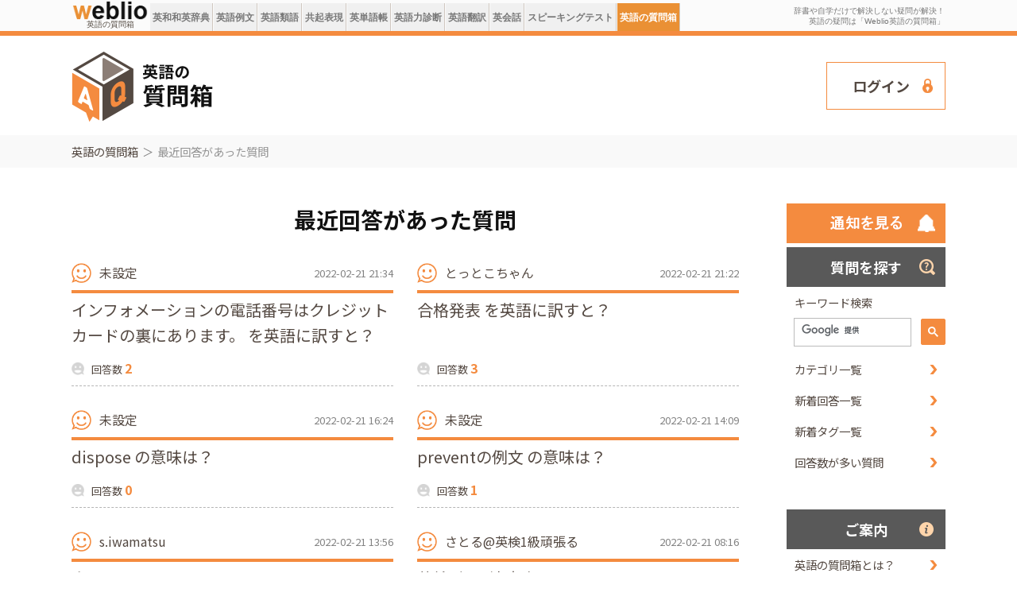

--- FILE ---
content_type: text/html;charset=UTF-8
request_url: https://qa.weblio.jp/new-res/190
body_size: 32515
content:
<!DOCTYPE html>
<html lang="ja">
  <head>
    <meta http-equiv="Content-Type" content="text/html; charset=UTF-8">
<title>回答があった質問一覧 | 190ページ目 | 英語の質問箱</title>
<meta name="referrer" content="origin">
<meta name="viewport" content="width=device-width,initial-scale=1">
<meta name="description" content="英語の質問箱に投稿された質問を、返信日時の新しい順から見ることができます。|  190ページ目">
<meta name="keywords" content="翻訳,知恵袋,toeic&reg;,英語,勉強,質問,受験,掲示板,勉強法,コミュニティ">
<link rel="alternate" type="application/rss+xml" title="sitemap" href="/sitemap_qa_index.xml">
<link rel="stylesheet" type="text/css" href="https://cdn.weblio.jp/e2/css/english-community/common.css?tst=2025121110">
<link rel="stylesheet" type="text/css" as="font" href="https://fonts.googleapis.com/css?family=Noto+Sans+JP:400,500,700&display=swap">
<link rel="icon" type="image/png" href="https://uwl.weblio.jp/img/qa/favicon.ico">
<!-- Datalayer -->
<script type="text/javascript">
dataLayer = [{
    'member':'non-member','english-community': 1,
    'splitTest': 'B'
}];
</script>
<!-- End of Datalayer -->
<!-- Start Google Tag Manager -->
<script>
    (function(w,d,s,l,i) {
        w[l]=w[l]||[];w[l].push({'gtm.start':new Date().getTime(),event:'gtm.js'});
        var f=d.getElementsByTagName(s)[0],j=d.createElement(s),dl=l!='dataLayer'?'&l='+l:'';
        j.async=true;
        j.src='//www.googletagmanager.com/gtm.js?id='+i+dl;
        f.parentNode.insertBefore(j,f);
    })(window,document,'script','dataLayer','GTM-WCM52W');
</script>
<!-- End Google Tag Manager -->

<!-- Optimize Next -->
<script>
    (function (p, r, o, j, e, c, t, g) {
        p['_' + t] = {};
        g = r.createElement('script');
        g.src = 'https://www.googletagmanager.com/gtm.js?id=GTM-' + t;
        r[o].prepend(g);
        g = r.createElement('style');
        g.innerText = '.' + e + t + '{visibility:hidden!important}';
        r[o].prepend(g);
        r[o][j].add(e + t);
        setTimeout(function () {
            if (r[o][j].contains(e + t)) {
                r[o][j].remove(e + t);
                p['_' + t] = 0
            }
        }, c)
    })(window, document, 'documentElement', 'classList', 'loading', 2000, 'P2MP9GZ5')
</script>
<!-- End Optimize Next --><script src="//ajax.googleapis.com/ajax/libs/jquery/3.4.1/jquery.min.js"></script>
<script src="https://cdn.weblio.jp/e2/js/common_qa.js?tst=2025121110"></script>
</head>
  <body>
    <!-- Start Google Tag Manager (noscript) -->
<noscript>
  <iframe src="//www.googletagmanager.com/ns.html?id=GTM-WCM52W" height="0" width="0" style="display:none;visibility:hidden"></iframe>
</noscript>
<!-- End Google Tag Manager (noscript) -->

<span style="display:none;" id="memberState"></span>
<script type="text/javascript">
if (document && document.body) {
    var spanGtmMemState = document.getElementById("memberState");
    
    spanGtmMemState.innerHTML = 'non-member';
    
}
</script>
<script type="text/javascript" src="https://cdn.weblio.jp/e2/js/include/free_or_premium_registration_cookie.js?tst=2025121110"></script>
<script>
    deleteFreeOrPremiumRegistrationCookie(false, 'conversion_free_reg03ee56fc5f60ec2332bef51eb777a36d', 'weblio.jp');
    deleteFreeOrPremiumRegistrationCookie(false, 'conversion_premium_reg03ee56fc5f60ec2332bef51eb777a36d', 'weblio.jp');
    </script><div id="headWrp">
  <div id="headTabWrp">
    <div id="headTab">
      <table id="logoBar">
        <tbody><tr>
          <td id="logo">
            <div id="logoTxtWrp">
              <a href="https://qa.weblio.jp/" title="英語の質問箱">
                <img src="https://cdn.weblio.jp/e2/img/icons/logo-ejje.png" alt="英語の質問箱">
              </a>
              <span class="logoTxt">英語の質問箱</span>
            </div>
          </td>
          <td>
          </td>
          <td class="headTabTd">
            <div id="submenuBoxWrp">
              <table>
                <tbody><tr>
                  <td id="CONTENT" class="formBoxENo ">
                    <a href="https://ejje.weblio.jp/" title="英和・和英辞典">英和和英辞典</a>
                  </td>
                  <td class="emptyTd"></td>
                  <td id="SENTENCE" class="formBoxENo ">
                    <a href="https://ejje.weblio.jp/sentence/" title="英語例文">英語例文</a>
                  </td>
                  <td class="emptyTd"></td>
                  <td id="ENGLISH_THESAURUS" class="formBoxENo ">
                    <a href="https://ejje.weblio.jp/english-thesaurus/" title="英語類語">英語類語</a>
                  </td>
                  <td class="emptyTd"></td>
                  <td id="CONCORDANCE" class="formBoxENo ">
                    <a href="https://ejje.weblio.jp/concordance/" title="共起表現">共起表現</a>
                  </td>
                  <td class="emptyTd"></td>
                  <td id="UWL" class="formBoxENo ">
                    <a href="https://uwl.weblio.jp?wpm_source=ejje&amp;wpm_medium=link&amp;wpm_content=gnavi&amp;wpm_campaign=uwl_free" title="英単語帳">英単語帳</a>
                  </td>
                  <td class="emptyTd"></td>
                  <td id="UWL_VOCAB" class="formBoxENo gtm-glb-vocab_test">
                    <a href="https://uwl.weblio.jp/vocab-index" title="英語力診断">英語力診断</a>
                  </td>
                  <td class="emptyTd"></td>
                  <td id="TRANSLATE" class="formBoxENo gtm-glb-trns">
                    <a href="https://translate.weblio.jp/" title="英語翻訳">英語翻訳</a>
                  </td>
                  <td class="emptyTd"></td>
                  <td id="WEBLIO_EIKAIWA" class="formBoxENo ">
                    <a href="https://eikaiwa.weblio.jp" title="Weblio英会話">英会話</a>
                  </td>
                  <td class="emptyTd"></td>
                  <td id="SPEAKING_TEST" class="formBoxENo ">
                    <a href="https://uwl.weblio.jp/speaking-test?wpm_source=uwl_glonavi&amp;wpm_campaign=speaking-test&amp;wpm_medium=link" title="スピーキングテスト">スピーキングテスト</a>
                  </td>
                  <td class="emptyTd"></td>
                  <td id="QA" class="formBoxENo formBoxENoSelf">
                    <a href="https://qa.weblio.jp/" title="英語の質問箱">英語の質問箱</a>
                  </td>
                  <td class="emptyTd"></td>
                  <td class="emptyTd"></td>
                </tr>
                </tbody></table>
            </div>
          </td>
          <td class="headMidashiE">
            <p title="辞書や自学だけで解決しない疑問が解決！<br>&nbsp;英語の疑問は「Weblio英語の質問箱」">辞書や自学だけで解決しない疑問が解決！<br>&nbsp;英語の疑問は「Weblio英語の質問箱」</p>
          </td>
          </tr>
        </tbody></table>
    </div>
  </div>
</div>
<div class="qaWrapper">
      <header class="qaHeader"><div class="inner"><div class="logo"><a href="https://qa.weblio.jp/"><img src="https://uwl.weblio.jp/img/qa/header_before_logo.png" alt="英語の質問箱"></a></div><div class="banner"><script type="text/javascript"><!--
google_ad_client = "ca-pub-2521481089881749";
google_ad_slot = "5583647024";
google_ad_width = 728;
google_ad_height = 90;
//-->
</script>
<script type="text/javascript"
src="//pagead2.googlesyndication.com/pagead/show_ads.js">
</script></div><div class="btnLogin"><a href="https://uwl.weblio.jp/accounts/login-entry?done=https%3A%2F%2Fqa.weblio.jp%2Fnew-res%3FpageNo%3D190" rel="nofollow" class=lgnEntryLink>ログイン</a></div></div></header><div class="hide-while-displaying-gnav-when-smp">
        <article>
          <nav class="qaTopicpath"><div class="inner"><ul><li><a href="https://qa.weblio.jp/" title="英語の質問箱">英語の質問箱</a></li><li>最近回答があった質問</li></ul></div></nav><div class="qaContent">
            <div class="inner">
              <main><div class="qaLatest" id="qaLatest" style="margin: 0;" ><h2>最近回答があった質問</h2><div class="qaLatestList"><article>
<div class="card">
<div class="head">
<div class="name">未設定</div>
<div class="date">2022-02-21 21:34</div>
</div>
<p><a href="https://qa.weblio.jp/%E3%82%A4%E3%83%B3%E3%83%95%E3%82%A9%E3%83%A1%E3%83%BC%E3%82%B7%E3%83%A7%E3%83%B3%E3%81%AE%E9%9B%BB%E8%A9%B1%E7%95%AA%E5%8F%B7%E3%81%AF%E3%82%AF%E3%83%AC%E3%82%B8%E3%83%83%E3%83%88%E3%82%AB%E3%83%BC%E3%83%89%E3%81%AE%E8%A3%8F%E3%81%AB%E3%81%82%E3%82%8A%E3%81%BE%E3%81%99+%E3%82%92%E8%8B%B1%E8%AA%9E%E3%81%AB%E8%A8%B3%E3%81%99%E3%81%A8-80682">インフォメーションの電話番号はクレジットカードの裏にあります。 を英語に訳すと？</a></p>
<div class="balloon">回答数 <em>2</em></div>
</div>
</article><article>
<div class="card">
<div class="head">
<div class="name">とっとこちゃん</div>
<div class="date">2022-02-21 21:22</div>
</div>
<p><a href="https://qa.weblio.jp/%E5%90%88%E6%A0%BC%E7%99%BA%E8%A1%A8+%E3%82%92%E8%8B%B1%E8%AA%9E%E3%81%AB%E8%A8%B3%E3%81%99%E3%81%A8-80683">合格発表 を英語に訳すと？</a></p>
<div class="balloon">回答数 <em>3</em></div>
</div>
</article><article>
<div class="card">
<div class="head">
<div class="name">未設定</div>
<div class="date">2022-02-21 16:24</div>
</div>
<p><a href="https://qa.weblio.jp/dispose+%E3%81%AE%E6%84%8F%E5%91%B3%E3%81%AF-80687">dispose の意味は？</a></p>
<div class="balloon">回答数 <em>0</em></div>
</div>
</article><article>
<div class="card">
<div class="head">
<div class="name">未設定</div>
<div class="date">2022-02-21 14:09</div>
</div>
<p><a href="https://qa.weblio.jp/prevent%E3%81%AE%E4%BE%8B%E6%96%87+%E3%81%AE%E6%84%8F%E5%91%B3%E3%81%AF-80685">preventの例文 の意味は？</a></p>
<div class="balloon">回答数 <em>1</em></div>
</div>
</article><article>
<div class="card">
<div class="head">
<div class="name">s.iwamatsu</div>
<div class="date">2022-02-21 13:56</div>
</div>
<p><a href="https://qa.weblio.jp/%E9%A3%9F%E3%81%B9%E3%82%8B-80665">食べる</a></p>
<div class="balloon">回答数 <em>1</em></div>
</div>
</article><article>
<div class="card">
<div class="head">
<div class="name">さとる@英検1級頑張る</div>
<div class="date">2022-02-21 08:16</div>
</div>
<p><a href="https://qa.weblio.jp/%E8%8B%B1%E6%A4%9C1%E7%B4%9A%E3%81%AE%E6%B1%BA%E6%84%8F%E8%A1%A8%E6%98%8E%E3%82%92%E3%81%97%E3%82%88%E3%81%86-80684">英検1級の決意表明をしよう！！</a></p>
<div class="balloon">回答数 <em>0</em></div>
</div>
</article><article>
<div class="card">
<div class="head">
<div class="name">未設定</div>
<div class="date">2022-02-21 02:48</div>
</div>
<p><a href="https://qa.weblio.jp/%E3%82%A4%E3%83%B3%E3%83%95%E3%82%A9%E3%83%A1%E3%83%BC%E3%82%B7%E3%83%A7%E3%83%B3%E3%81%AB%E6%8E%9B%E3%81%91%E7%9B%B4%E3%81%97%E3%81%A6%E9%9F%B3%E5%A3%B0%E3%82%AC%E3%82%A4%E3%83%80%E3%83%B3%E3%82%B9%E3%80%87%E7%95%AA%E3%82%92%E9%81%B8%E3%82%93%E3%81%A7%E3%81%8F%E3%81%A0%E3%81%95%E3%81%84+%E3%82%92%E8%8B%B1%E8%AA%9E%E3%81%AB%E8%A8%B3%E3%81%99%E3%81%A8-80681">インフォメーションに掛け直して音声ガイダンス〇番を選んでください を英語に訳すと？</a></p>
<div class="balloon">回答数 <em>1</em></div>
</div>
</article><article>
<div class="card">
<div class="head">
<div class="name">未設定</div>
<div class="date">2022-02-20 13:19</div>
</div>
<p><a href="https://qa.weblio.jp/and+so+on+%E3%82%92%E8%8B%B1%E8%AA%9E%E3%81%AB%E8%A8%B3%E3%81%99%E3%81%A8-80679">and so on を英語に訳すと？</a></p>
<div class="balloon">回答数 <em>1</em></div>
</div>
</article><article>
<div class="card">
<div class="head">
<div class="name">未設定</div>
<div class="date">2022-02-20 13:14</div>
</div>
<p><a href="https://qa.weblio.jp/%E4%BD%95%E7%AF%80%E3%81%AB%E8%A9%B2%E5%BD%93%E3%81%97%E3%81%BE%E3%81%99%E3%81%A7%E3%81%97%E3%82%87%E3%81%86%E3%81%8B-80678">何節に該当しますでしょうか？</a></p>
<div class="balloon">回答数 <em>2</em></div>
</div>
</article><article>
<div class="card">
<div class="head">
<div class="name">未設定</div>
<div class="date">2022-02-20 09:20</div>
</div>
<p><a href="https://qa.weblio.jp/otherwise+-80677">otherwise </a></p>
<div class="balloon">回答数 <em>1</em></div>
</div>
</article><article>
<div class="card">
<div class="head">
<div class="name">77nao06</div>
<div class="date">2022-02-20 09:14</div>
</div>
<p><a href="https://qa.weblio.jp/the+castle+up+on+the+hill+%E3%81%AE%E6%84%8F%E5%91%B3-80675">the castle up on the hill の意味</a></p>
<div class="balloon">回答数 <em>1</em></div>
</div>
</article><article>
<div class="card">
<div class="head">
<div class="name">未設定</div>
<div class="date">2022-02-20 09:05</div>
</div>
<p><a href="https://qa.weblio.jp/%E6%96%87%E6%B3%95%E6%A7%8B%E9%80%A0%E8%A7%A3%E9%87%88-80673">文法構造・解釈</a></p>
<div class="balloon">回答数 <em>1</em></div>
</div>
</article><article>
<div class="card">
<div class="head">
<div class="name">Jasmin1119</div>
<div class="date">2022-02-19 23:10</div>
</div>
<p><a href="https://qa.weblio.jp/not+run+%E3%81%A8do+not+run%E3%81%AE%E9%81%95%E3%81%84%E3%81%AF-80676">not run とdo not runの違いは？</a></p>
<div class="balloon">回答数 <em>1</em></div>
</div>
</article><article>
<div class="card">
<div class="head">
<div class="name">ゆきちゃん♪</div>
<div class="date">2022-02-19 19:23</div>
</div>
<p><a href="https://qa.weblio.jp/%E3%83%9D%E3%83%83%E3%82%BF%E3%83%BCmore+%E3%81%AE%E6%84%8F%E5%91%B3%E3%81%AF-80674">ポッターmore の意味は？</a></p>
<div class="balloon">回答数 <em>0</em></div>
</div>
</article><article>
<div class="card">
<div class="head">
<div class="name">未設定</div>
<div class="date">2022-02-19 14:36</div>
</div>
<p><a href="https://qa.weblio.jp/peaples+who+wrote+our+history+%E3%82%92%E8%8B%B1%E8%AA%9E%E3%81%AB%E8%A8%B3%E3%81%99%E3%81%A8-80672">peaples who wrote our history を英語に訳すと？</a></p>
<div class="balloon">回答数 <em>1</em></div>
</div>
</article><article>
<div class="card">
<div class="head">
<div class="name">kanako34</div>
<div class="date">2022-02-19 13:38</div>
</div>
<p><a href="https://qa.weblio.jp/How+did+the+plane+ride+last-80661">How did the plane ride last?</a></p>
<div class="balloon">回答数 <em>2</em></div>
</div>
</article><article>
<div class="card">
<div class="head">
<div class="name">nonename</div>
<div class="date">2022-02-19 13:06</div>
</div>
<p><a href="https://qa.weblio.jp/the+way+-80671">the way </a></p>
<div class="balloon">回答数 <em>1</em></div>
</div>
</article><article>
<div class="card">
<div class="head">
<div class="name">nonename</div>
<div class="date">2022-02-19 13:01</div>
</div>
<p><a href="https://qa.weblio.jp/will+be+doing-80670">will be doing</a></p>
<div class="balloon">回答数 <em>1</em></div>
</div>
</article><article>
<div class="card">
<div class="head">
<div class="name">TOSHI666</div>
<div class="date">2022-02-19 11:29</div>
</div>
<p><a href="https://qa.weblio.jp/give+%E4%BA%BA+%E7%89%A9%E3%81%AE%E3%82%B1%E3%83%BC%E3%82%B9%E3%81%A7%E4%BA%BA%E3%81%AE%E9%83%A8%E5%88%86%E3%81%8C%E4%BA%BA%E3%81%A7%E3%81%AA%E3%81%84%E3%82%B1%E3%83%BC%E3%82%B9%E3%81%AE%E8%A7%A3%E9%87%88-80667">give 人 物、のケースで人の部分が人でないケースの解釈</a></p>
<div class="balloon">回答数 <em>1</em></div>
</div>
</article><article>
<div class="card">
<div class="head">
<div class="name">未設定</div>
<div class="date">2022-02-19 11:08</div>
</div>
<p><a href="https://qa.weblio.jp/acronym%E3%81%A8%E5%86%A0%E8%A9%9E%E3%81%AB%E3%81%A4%E3%81%84%E3%81%A6-80669">acronymと冠詞について</a></p>
<div class="balloon">回答数 <em>1</em></div>
</div>
</article></div><div class="qaPaginate"><div class="paginateA"><ul><li><a href="https://qa.weblio.jp/new-res/188">188</a></li><li><a href="https://qa.weblio.jp/new-res/189">189</a></li><li class="current"><span>190</span></li><li><a href="https://qa.weblio.jp/new-res/191">191</a></li><li><a href="https://qa.weblio.jp/new-res/192">192</a></li></ul></div><div class="paginateB"><p>もっと先のページを見る：</p><ul><li><a href="https://qa.weblio.jp/new-res/10">10</a></li><li><a href="https://qa.weblio.jp/new-res/20">20</a></li><li><a href="https://qa.weblio.jp/new-res/30">30</a></li><li><a href="https://qa.weblio.jp/new-res/40">40</a></li><li><a href="https://qa.weblio.jp/new-res/50">50</a></li><li><a href="https://qa.weblio.jp/new-res/60">60</a></li><li><a href="https://qa.weblio.jp/new-res/70">70</a></li><li><a href="https://qa.weblio.jp/new-res/80">80</a></li><li><a href="https://qa.weblio.jp/new-res/90">90</a></li><li><a href="https://qa.weblio.jp/new-res/100">100</a></li><li><a href="https://qa.weblio.jp/new-res/110">110</a></li><li><a href="https://qa.weblio.jp/new-res/120">120</a></li><li><a href="https://qa.weblio.jp/new-res/130">130</a></li><li><a href="https://qa.weblio.jp/new-res/140">140</a></li><li><a href="https://qa.weblio.jp/new-res/150">150</a></li><li><a href="https://qa.weblio.jp/new-res/160">160</a></li><li><a href="https://qa.weblio.jp/new-res/170">170</a></li><li><a href="https://qa.weblio.jp/new-res/180">180</a></li><li class="current"><span>190</span></li><li><a href="https://qa.weblio.jp/new-res/200">200</a></li><li><a href="https://qa.weblio.jp/new-res/210">210</a></li><li><a href="https://qa.weblio.jp/new-res/220">220</a></li><li><a href="https://qa.weblio.jp/new-res/230">230</a></li><li><a href="https://qa.weblio.jp/new-res/240">240</a></li><li><a href="https://qa.weblio.jp/new-res/250">250</a></li><li><a href="https://qa.weblio.jp/new-res/260">260</a></li><li><a href="https://qa.weblio.jp/new-res/270">270</a></li><li><a href="https://qa.weblio.jp/new-res/280">280</a></li><li><a href="https://qa.weblio.jp/new-res/290">290</a></li><li><a href="https://qa.weblio.jp/new-res/300">300</a></li><li><a href="https://qa.weblio.jp/new-res/310">310</a></li><li><a href="https://qa.weblio.jp/new-res/320">320</a></li><li><a href="https://qa.weblio.jp/new-res/330">330</a></li><li><a href="https://qa.weblio.jp/new-res/340">340</a></li><li><a href="https://qa.weblio.jp/new-res/350">350</a></li><li><a href="https://qa.weblio.jp/new-res/360">360</a></li><li><a href="https://qa.weblio.jp/new-res/370">370</a></li><li><a href="https://qa.weblio.jp/new-res/380">380</a></li><li><a href="https://qa.weblio.jp/new-res/390">390</a></li><li><a href="https://qa.weblio.jp/new-res/400">400</a></li><li><a href="https://qa.weblio.jp/new-res/410">410</a></li><li><a href="https://qa.weblio.jp/new-res/420">420</a></li><li><a href="https://qa.weblio.jp/new-res/430">430</a></li><li><a href="https://qa.weblio.jp/new-res/440">440</a></li><li><a href="https://qa.weblio.jp/new-res/450">450</a></li><li><a href="https://qa.weblio.jp/new-res/460">460</a></li><li><a href="https://qa.weblio.jp/new-res/470">470</a></li><li><a href="https://qa.weblio.jp/new-res/480">480</a></li><li><a href="https://qa.weblio.jp/new-res/490">490</a></li><li><a href="https://qa.weblio.jp/new-res/500">500</a></li><li><a href="https://qa.weblio.jp/new-res/510">510</a></li><li><a href="https://qa.weblio.jp/new-res/520">520</a></li><li><a href="https://qa.weblio.jp/new-res/530">530</a></li><li><a href="https://qa.weblio.jp/new-res/540">540</a></li><li><a href="https://qa.weblio.jp/new-res/550">550</a></li><li><a href="https://qa.weblio.jp/new-res/560">560</a></li><li><a href="https://qa.weblio.jp/new-res/570">570</a></li><li><a href="https://qa.weblio.jp/new-res/580">580</a></li><li><a href="https://qa.weblio.jp/new-res/590">590</a></li><li><a href="https://qa.weblio.jp/new-res/600">600</a></li><li><a href="https://qa.weblio.jp/new-res/610">610</a></li><li><a href="https://qa.weblio.jp/new-res/620">620</a></li><li><a href="https://qa.weblio.jp/new-res/630">630</a></li><li><a href="https://qa.weblio.jp/new-res/640">640</a></li><li><a href="https://qa.weblio.jp/new-res/650">650</a></li><li><a href="https://qa.weblio.jp/new-res/660">660</a></li><li><a href="https://qa.weblio.jp/new-res/670">670</a></li><li><a href="https://qa.weblio.jp/new-res/680">680</a></li><li><a href="https://qa.weblio.jp/new-res/690">690</a></li><li><a href="https://qa.weblio.jp/new-res/700">700</a></li><li><a href="https://qa.weblio.jp/new-res/710">710</a></li><li><a href="https://qa.weblio.jp/new-res/720">720</a></li><li><a href="https://qa.weblio.jp/new-res/730">730</a></li><li><a href="https://qa.weblio.jp/new-res/740">740</a></li><li><a href="https://qa.weblio.jp/new-res/750">750</a></li><li><a href="https://qa.weblio.jp/new-res/760">760</a></li><li><a href="https://qa.weblio.jp/new-res/770">770</a></li><li><a href="https://qa.weblio.jp/new-res/780">780</a></li><li><a href="https://qa.weblio.jp/new-res/790">790</a></li><li><a href="https://qa.weblio.jp/new-res/800">800</a></li><li><a href="https://qa.weblio.jp/new-res/810">810</a></li><li><a href="https://qa.weblio.jp/new-res/820">820</a></li><li><a href="https://qa.weblio.jp/new-res/830">830</a></li><li><a href="https://qa.weblio.jp/new-res/840">840</a></li><li><a href="https://qa.weblio.jp/new-res/850">850</a></li><li><a href="https://qa.weblio.jp/new-res/860">860</a></li><li><a href="https://qa.weblio.jp/new-res/870">870</a></li><li><a href="https://qa.weblio.jp/new-res/880">880</a></li><li><a href="https://qa.weblio.jp/new-res/890">890</a></li><li><a href="https://qa.weblio.jp/new-res/900">900</a></li><li><a href="https://qa.weblio.jp/new-res/910">910</a></li><li><a href="https://qa.weblio.jp/new-res/920">920</a></li><li><a href="https://qa.weblio.jp/new-res/930">930</a></li><li><a href="https://qa.weblio.jp/new-res/940">940</a></li><li><a href="https://qa.weblio.jp/new-res/950">950</a></li><li><a href="https://qa.weblio.jp/new-res/960">960</a></li><li><a href="https://qa.weblio.jp/new-res/970">970</a></li><li><a href="https://qa.weblio.jp/new-res/980">980</a></li><li><a href="https://qa.weblio.jp/new-res/990">990</a></li><li><a href="https://qa.weblio.jp/new-res/1000">1000</a></li><li><a href="https://qa.weblio.jp/new-res/1010">1010</a></li><li><a href="https://qa.weblio.jp/new-res/1020">1020</a></li><li><a href="https://qa.weblio.jp/new-res/1030">1030</a></li><li><a href="https://qa.weblio.jp/new-res/1040">1040</a></li><li><a href="https://qa.weblio.jp/new-res/1050">1050</a></li><li><a href="https://qa.weblio.jp/new-res/1060">1060</a></li><li><a href="https://qa.weblio.jp/new-res/1070">1070</a></li><li><a href="https://qa.weblio.jp/new-res/1080">1080</a></li><li><a href="https://qa.weblio.jp/new-res/1090">1090</a></li><li><a href="https://qa.weblio.jp/new-res/1100">1100</a></li><li><a href="https://qa.weblio.jp/new-res/1110">1110</a></li><li><a href="https://qa.weblio.jp/new-res/1120">1120</a></li><li><a href="https://qa.weblio.jp/new-res/1130">1130</a></li><li><a href="https://qa.weblio.jp/new-res/1140">1140</a></li><li><a href="https://qa.weblio.jp/new-res/1150">1150</a></li><li><a href="https://qa.weblio.jp/new-res/1160">1160</a></li><li><a href="https://qa.weblio.jp/new-res/1170">1170</a></li><li><a href="https://qa.weblio.jp/new-res/1180">1180</a></li><li><a href="https://qa.weblio.jp/new-res/1190">1190</a></li><li><a href="https://qa.weblio.jp/new-res/1200">1200</a></li><li><a href="https://qa.weblio.jp/new-res/1210">1210</a></li><li><a href="https://qa.weblio.jp/new-res/1220">1220</a></li><li><a href="https://qa.weblio.jp/new-res/1230">1230</a></li><li><a href="https://qa.weblio.jp/new-res/1240">1240</a></li><li><a href="https://qa.weblio.jp/new-res/1250">1250</a></li><li><a href="https://qa.weblio.jp/new-res/1260">1260</a></li><li><a href="https://qa.weblio.jp/new-res/1270">1270</a></li><li><a href="https://qa.weblio.jp/new-res/1280">1280</a></li><li><a href="https://qa.weblio.jp/new-res/1290">1290</a></li><li><a href="https://qa.weblio.jp/new-res/1300">1300</a></li><li><a href="https://qa.weblio.jp/new-res/1310">1310</a></li></ul></div></div></div></main><aside><div class="asideMenu"><div class="title title01">質問を探す</div><ul><li><p>キーワード検索</p></li><li class="asideMenuSearch"><script async src="https://cse.google.com/cse.js?cx=002397865127302279627:v2eihitfq6p"></script><div class="gcse-searchbox-only" data-resultsUrl="https://qa.weblio.jp/search"></div></li><li><a href="https://qa.weblio.jp/cate/">カテゴリ一覧</a></li><li><a href="https://qa.weblio.jp/new-res/1">新着回答一覧</a></li><li><a href="https://qa.weblio.jp/hashtag/">新着タグ一覧</a></li><li><a href="https://qa.weblio.jp/answers-ranking">回答数が多い質問</a></li></ul></div><div class="asideMenu"><div class="title title02">ご案内</div><ul><li><a href="https://qa.weblio.jp/#qaAbout">英語の質問箱とは？</a></li><li><a href="https://qa.weblio.jp/bbs-guidelines">利用規約</a></li><li><a href="https://gras-group.co.jp/privacy-policy/">プライバシーポリシー</a></li><li><a href="https://help.weblio.jp/feedback">お問合せ</a></li></ul></div><div class="asideBtn"><ul class="btn"><li><div class="btnLogin"><a href="https://uwl.weblio.jp/accounts/login-entry?done=https%3A%2F%2Fqa.weblio.jp%2Fnew-res%3FpageNo%3D190" rel="nofollow" class=lgnEntryLink>ログイン</a></div></li><li><div class="btnEntry"><a href="https://uwl.weblio.jp/register/user-entry"><em>無料</em>会員登録</a></div></li></ul></div></aside></div>
          </div>
        </article>
        <footer id="qaFooter">
  <div class="qaFooterBefore"><div class="inner"><div class="title">質問するには</div><ul class="btn">
<li><p>質問するにはログインが必要です。</p><div class="btnLogin"><a href="https://uwl.weblio.jp/accounts/login-entry?done=https%3A%2F%2Fqa.weblio.jp%2Fnew-res%3FpageNo%3D190" rel="nofollow" class=lgnEntryLink>ログイン</a></div></li>
<li><div class="btnEntry"><a href="https://uwl.weblio.jp/register/user-entry"><em>無料</em>会員登録</a></div></li>
</ul></div></div><div class="qaFooterNav"><div class="inner"><div class="logo"><a href="https://qa.weblio.jp/"><img src="https://uwl.weblio.jp/img/qa/footer_logo.png" alt="英語の質問箱"></a></div><div class="nav"><div class="catA"><a href="https://qa.weblio.jp/cate/">カテゴリ一覧</a></div><div class="group"><div class="clm"><div class="catB"><a href="https://qa.weblio.jp/cate/%E8%8B%B1%E8%AA%9E%E3%81%AB%E8%A8%B3%E3%81%99%E3%81%A8%EF%BC%9F">英語に訳すと？</a></div></div><div class="clm"><div class="catB"><a href="https://qa.weblio.jp/cate/%E6%97%A5%E6%9C%AC%E8%AA%9E%E3%81%AB%E8%A8%B3%E3%81%99%E3%81%A8%EF%BC%9F">日本語に訳すと？</a></div></div><div class="clm"><div class="catB"><a href="https://qa.weblio.jp/cate/%E9%95%B7%E6%96%87%E3%81%AE%E7%BF%BB%E8%A8%B3%E4%BE%9D%E9%A0%BC">長文の翻訳依頼</a></div></div><div class="clm"><div class="catB"><a href="https://qa.weblio.jp/cate/%E6%96%87%E6%B3%95%E3%82%84%E5%8D%98%E8%AA%9E%E3%81%AE%E8%B3%AA%E5%95%8F">文法や単語の質問</a></div></div><div class="clm"><div class="catB"><a href="https://qa.weblio.jp/cate/%E8%8B%B1%E8%AA%9E%E3%81%AA%E3%82%93%E3%81%A7%E3%82%82%E9%9B%91%E8%AB%87">英語なんでも雑談</a></div></div><div class="clm"><div class="catB"><a href="https://qa.weblio.jp/cate/%E8%8B%B1%E8%AA%9E%E3%81%AE%E5%8B%89%E5%BC%B7%E6%B3%95%E3%81%AE%E6%82%A9%E3%81%BF%E7%9B%B8%E8%AB%87">英語の勉強法の悩み相談</a></div><div class="catC"><ul><li><a href="https://qa.weblio.jp/cate/%E8%8B%B1%E8%AA%9E%E3%81%AE%E5%8B%89%E5%BC%B7%E6%B3%95%E3%81%AE%E6%82%A9%E3%81%BF%E7%9B%B8%E8%AB%87/%E8%8B%B1%E4%BC%9A%E8%A9%B1">英会話</a></li><li><a href="https://qa.weblio.jp/cate/%E8%8B%B1%E8%AA%9E%E3%81%AE%E5%8B%89%E5%BC%B7%E6%B3%95%E3%81%AE%E6%82%A9%E3%81%BF%E7%9B%B8%E8%AB%87/%E8%8B%B1%E6%96%87%E6%B3%95">英文法</a></li><li><a href="https://qa.weblio.jp/cate/%E8%8B%B1%E8%AA%9E%E3%81%AE%E5%8B%89%E5%BC%B7%E6%B3%95%E3%81%AE%E6%82%A9%E3%81%BF%E7%9B%B8%E8%AB%87/%E8%8B%B1%E5%8D%98%E8%AA%9E">英単語</a></li><li><a href="https://qa.weblio.jp/cate/%E8%8B%B1%E8%AA%9E%E3%81%AE%E5%8B%89%E5%BC%B7%E6%B3%95%E3%81%AE%E6%82%A9%E3%81%BF%E7%9B%B8%E8%AB%87/%E3%83%AA%E3%83%BC%E3%83%87%E3%82%A3%E3%83%B3%E3%82%B0">リーディング</a></li><li><a href="https://qa.weblio.jp/cate/%E8%8B%B1%E8%AA%9E%E3%81%AE%E5%8B%89%E5%BC%B7%E6%B3%95%E3%81%AE%E6%82%A9%E3%81%BF%E7%9B%B8%E8%AB%87/%E3%83%A9%E3%82%A4%E3%83%86%E3%82%A3%E3%83%B3%E3%82%B0">ライティング</a></li><li><a href="https://qa.weblio.jp/cate/%E8%8B%B1%E8%AA%9E%E3%81%AE%E5%8B%89%E5%BC%B7%E6%B3%95%E3%81%AE%E6%82%A9%E3%81%BF%E7%9B%B8%E8%AB%87/%E3%83%AA%E3%82%B9%E3%83%8B%E3%83%B3%E3%82%B0">リスニング</a></li></ul></div></div><div class="clm"><div class="catB"><a href="https://qa.weblio.jp/cate/%E8%8B%B1%E8%AA%9E%E5%8F%97%E9%A8%93%E3%83%AC%E3%83%9D">英語受験レポ</a></div><div class="catC"><ul><li><a href="https://qa.weblio.jp/cate/%E8%8B%B1%E8%AA%9E%E5%8F%97%E9%A8%93%E3%83%AC%E3%83%9D/TOEIC%C2%AE">TOEIC®</a></li><li><a href="https://qa.weblio.jp/cate/%E8%8B%B1%E8%AA%9E%E5%8F%97%E9%A8%93%E3%83%AC%E3%83%9D/TOEFL">TOEFL</a></li><li><a href="https://qa.weblio.jp/cate/%E8%8B%B1%E8%AA%9E%E5%8F%97%E9%A8%93%E3%83%AC%E3%83%9D/%E8%8B%B1%E6%A4%9C">英検</a></li><li><a href="https://qa.weblio.jp/cate/%E8%8B%B1%E8%AA%9E%E5%8F%97%E9%A8%93%E3%83%AC%E3%83%9D/%E5%A4%A7%E5%AD%A6%E5%85%A5%E8%A9%A6">大学入試</a></li><li><a href="https://qa.weblio.jp/cate/%E8%8B%B1%E8%AA%9E%E5%8F%97%E9%A8%93%E3%83%AC%E3%83%9D/IELTS">IELTS</a></li><li><a href="https://qa.weblio.jp/cate/%E8%8B%B1%E8%AA%9E%E5%8F%97%E9%A8%93%E3%83%AC%E3%83%9D/%E5%9B%BD%E9%80%A3%E8%8B%B1%E6%A4%9C">国連英検</a></li></ul></div></div><div class="clm"><div class="catB"><a href="https://qa.weblio.jp/cate/%E8%8B%B1%E8%AA%9E%E3%81%AE%E5%AD%A6%E6%A0%A1%E9%81%B8%E3%81%B3">英語の学校選び</a></div><div class="catC"><ul><li><a href="https://qa.weblio.jp/cate/%E8%8B%B1%E8%AA%9E%E3%81%AE%E5%AD%A6%E6%A0%A1%E9%81%B8%E3%81%B3/%E8%8B%B1%E4%BC%9A%E8%A9%B1%E5%AD%A6%E6%A0%A1">英会話学校</a></li><li><a href="https://qa.weblio.jp/cate/%E8%8B%B1%E8%AA%9E%E3%81%AE%E5%AD%A6%E6%A0%A1%E9%81%B8%E3%81%B3/%E5%A4%A7%E5%AD%A6">大学</a></li><li><a href="https://qa.weblio.jp/cate/%E8%8B%B1%E8%AA%9E%E3%81%AE%E5%AD%A6%E6%A0%A1%E9%81%B8%E3%81%B3/%E7%95%99%E5%AD%A6%E5%85%88">留学先</a></li></ul></div></div></div></div></div></div><div class="qaFooterMenu">
<div class="inner">
<ul>
<li><a href="https://qa.weblio.jp/bbs-guidelines">利用規約</a></li>
<li><a href="https://gras-group.co.jp/privacy-policy/">プライバシーポリシー</a></li>
<li><a href="https://help.weblio.jp/feedback">お問い合わせ</a></li>
<li><a href="https://gras-group.co.jp/company/">企業情報</a></li>
</ul>
<div class="copyright">©2025 GRAS Group, Inc. </div>
</div>
</div></footer>
</div>
      <script>

function checkValidation(form) {
  var daimei = form.querySelector('input[name=bbsTitle]');
  var toukou = form.querySelector('textarea[name="bbsCommentBody"]');

  var isDaimei = (daimei.value != '');
  var isToukou = (toukou.value != '');

  if (!isDaimei) {
    form.querySelector('p.titleMessage').style.display = '';
    return false;
  }

  if (!isToukou) {
    alert('投稿内容を入力して下さい');
    return false;
  }

  var EngCmLmtBodyText = CommonUtils.cookie('EngCmLmtBodyText');
  if (EngCmLmtBodyText && isToukou) {
    if (decodeURI(EngCmLmtBodyText) == toukou.value){
      alert("しばらく時間をあけてから投稿して下さい");
      return false;
    }
  }

  // 文字列をトリミング
  daimei = trimWhitespaces(daimei.value);
  toukou = trimWhitespaces(toukou.value);

  var titleMaxLen = 50;
  var toukouMaxLen = 1000;

  isDaimei = (daimei.length <= titleMaxLen);
  isToukou = (toukou.length <= toukouMaxLen);

  if (!isDaimei) {
    alert('タイトルは' + titleMaxLen + '文字以内でお願いします');
    return false;
  }

  if (!isToukou) {
    alert('投稿内容は' + toukouMaxLen + '文字以内でお願いします');
    return false;
  }

  return true;
}

/*
 * 前後の空白文字を削除する
 * @param s
 * @return 置換後の文字列
 */
function trimWhitespaces(s, trimOnly) {
  s = s.replace(/^([ 　\t\r\n]+)?(.+?)([ 　\t\r\n]+)?$/g, '$2');
  if (!trimOnly) {
    s = s.replace(/\r\n/g, '');//IE
    s = s.replace(/\n/g, '');//Firefox
  }
  return s;
}
</script>
      </div>
  </body>
</html>


--- FILE ---
content_type: text/html; charset=utf-8
request_url: https://www.google.com/recaptcha/api2/aframe
body_size: 115
content:
<!DOCTYPE HTML><html><head><meta http-equiv="content-type" content="text/html; charset=UTF-8"></head><body><script nonce="91QmDK6YiX7iRyqoYBJqIw">/** Anti-fraud and anti-abuse applications only. See google.com/recaptcha */ try{var clients={'sodar':'https://pagead2.googlesyndication.com/pagead/sodar?'};window.addEventListener("message",function(a){try{if(a.source===window.parent){var b=JSON.parse(a.data);var c=clients[b['id']];if(c){var d=document.createElement('img');d.src=c+b['params']+'&rc='+(localStorage.getItem("rc::a")?sessionStorage.getItem("rc::b"):"");window.document.body.appendChild(d);sessionStorage.setItem("rc::e",parseInt(sessionStorage.getItem("rc::e")||0)+1);localStorage.setItem("rc::h",'1765889966154');}}}catch(b){}});window.parent.postMessage("_grecaptcha_ready", "*");}catch(b){}</script></body></html>

--- FILE ---
content_type: text/css;charset=UTF-8
request_url: https://cdn.weblio.jp/e2/css/english-community/common.css?tst=2025121110
body_size: 6164
content:
.emptyTd{padding:0;width:1px}.formBoxENo{border-right:#d0c8c0 solid 1px;background-color:#f0f0f0;cursor:hand;cursor:pointer;font-size:12px;font-weight:bold;height:35px;padding:0 3px;text-align:center}.formBoxENo a:link,.formBoxENo a:visited,.formBoxENo a:active{color:#777;text-decoration:none;vertical-align:middle}.formBoxENo a:hover{text-decoration:underline}td#CONTENT{border-left:none}.formBoxENoSelf{background-color:#ea9034;color:#fff}.formBoxENoSelf a:link,.formBoxENoSelf a:visited,.formBoxENoSelf a:active,.formBoxENoSelf a:hover{color:#fff}.formBoxENoSelf a:hover{text-decoration:none}.formBoxESel a:link,.formBoxESel a:visited,.formBoxESel a:active,.formBoxESel a:hover{font-weight:bold;color:#000}.headMidashiE{text-align:right;width:200px}.headMidashiE p{color:#777;display:inline;font-size:10px;font-weight:normal;line-height:11px;overflow:hidden;text-align:right;vertical-align:baseline}.headMidashiES{height:38px;overflow:hidden;position:relative}.headMidashiES h1{left:0;margin-top:-1em;position:absolute;top:50%}#headTab{margin:0 auto;width:1100px}.headTabTd{vertical-align:bottom;padding:0}#headTabWrp{background-color:#fbfbfb;border-bottom:6px solid #f48b3f}#headWrp{left:0;max-width:1920px;min-width:1100px;position:fixed!important;position:absolute;top:0;width:100%;z-index:10}#logo{text-align:center;width:113px}#logoBar #logo{width:95px}#logo img{width:95px}#logoBar{height:30px;border-collapse:collapse;border:none;line-height:12px;width:100%}#logoBarTE{background-color:#f5efe9;border-radius:4px;font-size:9px;font-weight:bold;margin:0 10px 0 3px;padding:2px;text-align:center;width:48px}#logoTxtWrp{height:37px}#logoTxtWrp a{display:inline-block}.logoTxt{font-size:10px}#random{margin:0 2px;text-align:center;width:60px}#searchWord{border:#aaa solid;border-radius:4px 0 0 4px;border-width:1px 0 1px 1px;box-shadow:9px 9px 8px -8px #bbb inset;font-size:25px;font-weight:bold;height:40px;padding-left:16px;width:430px}#searchWord:focus{outline:none}#submenuBoxWrp p{float:left;font-size:15px;font-weight:bolder;margin:0}#submenuBoxWrp table{border-collapse:collapse;border:none}#submenuBoxWrp #komado img{margin-bottom:14px}#headTurboLink{position:relative}.crtNwThrItemLbl span{font-size:90%}.editor-wrapper{margin:0 auto;width:calc(100% - 40px);text-align:left;font-size:13px;box-sizing:border-box}.editor-hashtag.enable{color:rgba(98,177,254,1.0)}.editor-wrapper p.hashtagMessage{display:none;text-align:left;color:red}#logo img{margin-bottom:-2px;vertical-align:bottom}.editor-wrapper p.hashtagMessage{margin:auto!important;color:white!important}p.no-threads{text-align:center;font-size:16px}body{background:#fff;color:#534a42;font-family:Avenir,"Open Sans","Helvetica Neue",Helvetica,Arial,Verdana,Roboto,"\006e38\0030b4\0030b7\0030c3\0030af\004f53","YuGothic","\0030d2\0030e9\0030ae\0030ce\0089d2\0030b4  Pro W3","Hiragino Kaku Gothic Pro","Meiryo UI","\0030e1\0030a4\0030ea\0030aa",Meiryo,"\00ff2d\00ff33  \00ff30\0030b4\0030b7\0030c3\0030af","MS PGothic",sans-serif;font-size:90%;margin:0;max-width:1920px;min-width:1100px;padding-top:45px}h2{margin:0}.qaWrapper{overflow:hidden}.qaWrapper a{color:#544942;text-decoration:none}.qaWrapper a:hover{text-decoration:underline}.qaWrapper img{margin:0;vertical-align:bottom}.qaWrapper figure{margin:0;padding:0}.qaWrapper strong{font-weight:bold}.qaWrapper em{font-style:normal}.qaWrapper ul{margin:0;padding:0;list-style:none}.qaWrapper input,.qaWrapper select,.qaWrapper button,.qaWrapper textarea{margin:0;font-family:'Noto Sans JP',sans-serif;vertical-align:bottom}.qaWrapper .inner{position:relative;max-width:1100px;margin:0 auto;padding:0 10px;color:#544942;font-family:'Noto Sans JP',sans-serif}.qaWrapper .inner:after{clear:both;display:block;content:""}.qaWrapper input[type="text"]{float:left;padding:5px}.qaWrapper input[type="text"],.qaWrapper textarea,.qaWrapper select{border-radius:5px;border:1px solid #dcdcdc;background:#fff;box-sizing:border-box}.qaWrapper p.titleTemplate{margin:0px;padding:11px 0px 0px 0px;color:white!important;font-size:16px}.qaWrapper p.titleMessage{margin:auto!important;color:white!important;font-size:13px;clear:left}.qaWrapper textarea{resize:none}.qaHeader .inner{display:flex;align-items:center}.qaHeader .logo{width:201px;flex-shrink:0}.qaHeader .banner{width:728px;flex-shrink:0}.qaHeader .btnLogin{margin-left:auto}.qaHeader .btnLogin a{width:150px;padding-right:13px;font-size:18px;line-height:58px;box-sizing:border-box}.qaHeader .btnLogin a:before{width:13px;height:18px;right:15px;margin-top:-9px}.qaHeader .btnQuestion{margin-left:auto}.qaHeader .btnQuestion a{width:200px;height:60px;font-size:18px;line-height:58px;background-position:right 13px center;background-size:25px 25px}.qaVisual{margin:0 0 145px 0}.qaVisual.qaViewBefore{min-height:428px;background:url(https://uwl.weblio.jp/img/qa/visual_before_bg.png) no-repeat center center #f48b3f}.qaVisual.qaViewBefore h1{margin:0 0 -37px 0}.qaVisual.qaViewBefore figure{position:absolute;top:0;right:-59px}.qaVisual.qaViewBefore .group{width:358px;padding:0 0 0 240px;text-align:center}.qaVisual.qaViewBefore .group .btnLogin a{font-size:24px}.qaVisual.qaViewBefore .group ul{margin:18px 0 0 0}.qaVisual.qaViewBefore .group ul li{margin:0 0 10px 0}.qaVisual.qaViewBefore .group ul li a{color:#fff}.qaVisual.qaViewAfter{min-height:488px;background:url(https://uwl.weblio.jp/img/qa/visual_after_bg.png) no-repeat center center #f48b3f}.qaVisual.qaViewAfter h1{float:right;margin:0;padding:87px 49px 0 0}.qaVisual.qaViewAfter .group{width:680px;text-align:center}.qaVisual.qaViewAfter .group .title{margin:0 0 20px 0;padding:30px 0 0 160px;color:#fff;font-size:26px;font-weight:bold}.qaVisual.qaViewAfter .group ul{display:table;margin:0 0 5px 0}.qaVisual.qaViewAfter .group ul li{display:table-row}.qaVisual.qaViewAfter .group ul li div{display:table-cell;padding-bottom:20px;box-sizing:border-box}.qaVisual.qaViewAfter .group ul li div.taggable,.qaFooterAfter .group ul li div.taggable{display:flex;padding-bottom:0;height:100px}.qaVisual.qaViewAfter .group ul li div.taggable div,.qaFooterAfter .group ul li div.taggable div{border-radius:5px!important;padding-bottom:0;font-family:inherit!important;display:block}.qaVisual.qaViewAfter .group ul li .dt{width:160px;padding-top:11px;padding-right:20px;color:#fff;font-size:16px;text-align:right;vertical-align:top}.qaVisual.qaViewAfter .group ul li .dd{text-align:left}.qaVisual.qaViewAfter .group input[type="text"]{width:380px;height:50px}.qaVisual.qaViewAfter .group .taggable,.qaFooterAfter .group .taggable{width:520px}.qaVisual.qaViewAfter .group select{width:380px;height:50px}.qaVisual.qaViewAfter .group .btnQuestion{padding:0 0 0 160px;text-align:left}.qaTopicpath{margin:0 0 45px 0;background:#f9f9f9}.qaTopicpath ul{padding:10px 0;letter-spacing:-0.5em}.qaTopicpath ul li{display:inline-block;color:#969696;letter-spacing:normal;vertical-align:top}.qaTopicpath ul li+li:before{content:"\00ff1e";display:inline-block;padding:0 5px;color:#838383}.qaContent .inner{padding-bottom:100px}.qaContent .qaSection{float:left;padding-bottom:50px;width:840px;word-wrap:break-word}.qaContent.qaBg01{background:#f9f9f9}.qaContent.qaSectionContainer{margin-top:-100px}.qaContent main{float:left;width:840px;overflow-wrap:break-word}.qaContent main.qaWindowC{float:none;margin:0 auto}.qaContent aside{float:right;width:200px}.asideMenu{}.asideMenu .title{padding:12px 5px;color:#fff;font-size:18px;font-weight:bold;text-align:center;background-repeat:no-repeat;background-position:167px center;background-color:#595959}.asideMenu .title01{background-image:url(https://uwl.weblio.jp/img/qa/icn_aside01.png)}.asideMenu .title02{background-image:url(https://uwl.weblio.jp/img/qa/icn_aside02.png)}.asideMenu ul{margin:0 0 40px 0}.asideMenu ul li a{display:block;padding:9px 20px 9px 10px;text-decoration:none;background:url(https://uwl.weblio.jp/img/qa/icn_arw02.png) no-repeat right 10px center #fff}.asideMenu ul li p{margin:0px;padding:9px 20px 9px 10px}.asideMenu ul li.asideMenuSearch{margin:0px 0px 9px 9px}.asideMenu ul li.asideMenuSearch a{padding:0px;background:none}.asideBtn .btn li{padding:20px 0 0 0}.asideBtn .btn .btnLogin a{font-size:18px;line-height:68px}.asideBtn .btn .btnLogin a:before{width:16px;height:22px;right:16px;margin-top:-11px}.asideBtn .btn .btnEntry a{font-size:18px;line-height:70px}.asideBtn .btn .btnEntry a:before{width:18px;height:18px;right:16px;margin-top:-9px}.asideBtn .btn .btnEntry a em{left:13px;width:44px;height:44px;font-size:15px;line-height:44px}.asideProfile{}.asideProfile .title{padding:12px 5px;color:#fff;font-size:16px;font-weight:bold;text-align:center;background-repeat:no-repeat;background-position:167px center;background-color:#595959;background-image:url(https://uwl.weblio.jp/img/qa/icn_aside_profile.png)}.asideProfile .name{display:flex;align-items:center;padding:10px;border-bottom:1px solid #c9caca}.asideProfile .name em{font-size:15px;font-weight:bold}.asideProfile .name span{margin-left:auto;color:#838383;font-size:14px;white-space:nowrap}.asideProfile ul li a{display:block;padding:9px 20px 9px 10px;text-decoration:none;background-repeat:no-repeat;background-position:180px center;background-color:#fff}.asideProfile ul li.edit a{background-image:url(https://uwl.weblio.jp/img/qa/icn_aside_profile_edit.png)}.asideProfile ul li.notifications a{background-image:url(https://uwl.weblio.jp/img/qa/icn_aside_profile_notifications.png)}.asideProfile ul li.logout a{background-image:url(https://uwl.weblio.jp/img/qa/icn_aside_profile_logout.png)}.qaFooterBefore{background:#fff1e3}.qaFooterBefore .inner{padding-top:80px;padding-bottom:75px}.qaFooterBefore .title{position:relative;margin:0 0 40px 0;font-size:36px;font-weight:bold;text-align:center}.qaFooterBefore .title:before{content:"";position:absolute;top:-137px;left:50%;display:block;width:104px;height:118px;margin-left:-52px;background:url(https://uwl.weblio.jp/img/qa/icn_title01.png) no-repeat 0 0/104px auto}.qaFooterBefore .btn{letter-spacing:-0.5em;vertical-align:bottom;text-align:center}.qaFooterBefore .btn li{display:inline-block;width:360px;padding:0 40px;letter-spacing:normal}.qaFooterBefore .btn li p{margin:0 0 35px 0;font-size:18px}.qaFooterAfter{background:#f48b3f}.qaFooterAfter .inner{padding-top:80px;padding-bottom:75px}.qaFooterAfter .title{position:relative;margin:0 0 40px 0;color:#fff;font-size:36px;font-weight:bold;text-align:center}.qaFooterAfter .title:before{content:"";position:absolute;top:-137px;left:50%;display:block;width:104px;height:120px;margin-left:-52px;background:url(https://uwl.weblio.jp/img/qa/icn_title02.png) no-repeat 0 0/104px auto}.qaFooterAfter .group{width:840px;margin:0 auto;text-align:center}.qaFooterAfter .group .title{margin:0 0 20px 0;padding:30px 0 0 160px;color:#fff;font-size:26px;font-weight:bold}.qaFooterAfter .group ul{display:table;margin:0 0 5px 0}.qaFooterAfter .group ul li{display:table-row}.qaFooterAfter .group ul li div{display:table-cell;padding-bottom:20px;box-sizing:border-box}.qaFooterAfter .group ul li .dt{width:160px;padding-top:11px;padding-right:20px;color:#fff;font-size:16px;text-align:right;vertical-align:top}.qaFooterAfter .group ul li .dd{text-align:left}.qaFooterAfter .group input[type="text"]{width:380px;height:50px;border-radius:5px;border:1px solid #dcdcdc;background:#fff;box-sizing:border-box}.qaFooterAfter .group textarea{width:520px;height:100px;border-radius:5px;border:1px solid #dcdcdc;background:#fff;box-sizing:border-box;resize:none}.qaFooterAfter .group select{width:380px;height:50px;border-radius:5px;border:1px solid #dcdcdc;background:#fff;box-sizing:border-box}.qaFooterAfter .group .btnQuestion{padding:0 0 0 160px;text-align:left}.qaFooterNav{background:#595959}.qaFooterNav .logo{}.qaFooterNav .nav{display:flex;padding:0 0 30px 68px;color:#fff}.qaFooterNav .nav a{color:#fff}.qaFooterNav .catA{padding:0 35px 0 0;font-size:16px;white-space:nowrap}.qaFooterNav .group{display:table}.qaFooterNav .group .clm{display:table-row}.qaFooterNav .group .clm>div{display:table-cell;font-size:15px;text-align:left;vertical-align:top}.qaFooterNav .group .clm .catB{padding:2px 30px 8px 0;white-space:nowrap}.qaFooterNav .group .clm .catC{padding:2px 0 8px 0}.qaFooterNav .group .clm .catC ul{letter-spacing:-0.5em}.qaFooterNav .group .clm .catC ul li{display:inline-block;letter-spacing:normal}.qaFooterNav .group .clm .catC ul li:after{content:"";display:inline-block;width:1px;height:1.1em;margin:3px 10px 0 10px;vertical-align:top;background:#8d8d8d}.qaFooterNav .group .clm .catC ul li:last-child:after{display:none}.qaFooterMenu{color:#bdbdbd;border-top:1px solid #363636;background:#595959}.qaFooterMenu a{color:#bdbdbd}.qaFooterMenu ul{float:left;padding:18px 0;letter-spacing:-0.5em}.qaFooterMenu ul li{display:inline-block;font-size:14px;line-height:1.1;letter-spacing:normal}.qaFooterMenu ul li+li:before{content:"";display:inline-block;width:1px;height:1.1em;margin:0 10px;vertical-align:top;background:#8d8d8d}.qaFooterMenu .copyright{float:right;padding:20px 0;color:#bdbdbd;font-size:13px}.qaLatest{margin:-82px 0 0 0;padding:0 0 10px 0}.qaLatest h2{margin:0 0 35px 0;color:#111;font-size:28px;font-weight:bold;text-align:center}.qaLatest .notificationsTitle h2{margin:0 0 10px 0}.qaLatest .notificationsTitle h3{margin:0 0 35px 0;color:#111;font-size:16px;font-weight:bold;text-align:center}.qaLatest .qaNotificationSetting{margin-bottom:30px;font-size:16px;line-height:24px;text-align:right}.qaLatest .qaNotificationSetting a:hover{color:#498da1;text-decoration:none}.qaLatest .qaNotificationSetting img{padding:0 10px}.qaLatest .notificationsLoginBtn .btn{letter-spacing:-0.5em;vertical-align:bottom;text-align:center}.qaLatest .notificationsLoginBtn .btn li{display:inline-block;width:340px;padding:0 40px;letter-spacing:normal}.qaLatest .notificationsLoginBtn .btn li p{margin:0 0 35px 0;font-size:18px}.qaLatest .noLoginMessage{margin:0 0 35px 0;font-size:18px;text-align:center}.qaLatest .releaseDateMessage{margin:0;font-size:16px;text-align:right}.qaLatestList{display:flex;flex-wrap:wrap;margin:0 -30px 30px 0}.qaLatestList article{width:50%;padding:0 30px 30px 0;flex-shrink:0;box-sizing:border-box}.qaLatestList .card{display:flex;flex-direction:column;height:100%;padding:0 0 8px 0;border-bottom:1px dashed #b5b5b5;box-sizing:border-box}.qaLatestList .head{display:flex;margin:0 0 5px 0;padding:0 0 5px 0;border-bottom:4px solid #f48b3f}.qaLatestList .head .name{overflow:hidden;max-width:200px;text-overflow:ellipsis;padding:0 0 5px 35px;font-size:16px;background:url(https://uwl.weblio.jp/img/qa/icn_name01.png) no-repeat 0 0/25px auto;white-space:nowrap}.qaLatestList .head .date{margin-left:auto;padding:3px 0 0 0;color:#838383;font-size:13px;white-space:nowrap}.qaLatestList .head .postDate{font-size:16px}.qaLatestList p{margin:0 0 5px 0;font-size:20px;line-height:1.6}.qaLatestList p a{text-overflow:ellipsis;max-width:405px;overflow:hidden;display:inline-block}.qaLatestList p a:hover{color:#498da1;text-decoration:none}.qaLatestList .balloon{margin-top:auto;padding:0 0 2px 25px;font-size:13px;background:url(https://uwl.weblio.jp/img/qa/icn_balloon01.png) no-repeat left center/16px 16px}.qaLatestList .balloon em{color:#f48b3f;font-size:16px;font-weight:bold}.qaAbout{margin-bottom:-50px}.qaAbout h2{margin:0 0 28px 0}.qaAbout h2 img{margin:-49px 0 0 0}.qaAbout .box{margin:0 0 50px 0;padding:30px 30px 40px 50px;background:#fff}.qaAbout .box h3{margin:0 0 25px 0;font-size:36px;text-align:center}.qaAbout .box p{font-size:18px;line-height:1.9;letter-spacing:-0.05em}.qaAbout .box p em{font-size:20px;font-weight:bold}.qaAbout .box .catch{clear:both;padding:30px 0 20px 0;color:#f48b3f;font-size:26px;font-weight:bold;text-align:center}.qaAbout .box01 figure{float:right;margin:-40px 0 0 0}.qaAbout .box02 figure{float:left;margin:0 50px 0 0}.qaPaginate{padding:0 0 50px 0}.qaPaginate a,.qaPaginate span{display:block;text-decoration:none!important;border-radius:3px;background:#f7f7f7}.qaPaginate .current a,.qaPaginate .current span{color:#ededed;background:#595959}.qaPaginate .paginateA{padding:0 0 15px 0}.qaPaginate .paginateA ul{margin:0 -5px;letter-spacing:-0.5em;text-align:center}.qaPaginate .paginateA ul li{display:inline-block;padding:0 5px 10px 5px;letter-spacing:normal;vertical-align:top}.qaPaginate .paginateA ul li a,.qaPaginate .paginateA ul li span{width:100px;font-size:20px;line-height:35px}.qaPaginate .paginateB{padding:0 0 15px 0}.qaPaginate .paginateB p{margin:0 0 8px 0;font-size:16px}.qaPaginate .paginateB ul{margin:0 -2px;letter-spacing:-0.5em;text-align:center}.qaPaginate .paginateB ul li{display:inline-block;padding:0 2px 5px 2px;letter-spacing:normal;vertical-align:top}.qaPaginate .paginateB ul li a,.qaPaginate .paginateB ul li span{width:52px;font-size:15px;line-height:30px}.qaTitle01{padding:20px 0 15px;color:#f48b3f;font-size:24px;font-weight:bold;text-align:center}.qaTitle02{margin:0 0 35px 0;color:#111;font-size:28px;font-weight:bold;text-align:center}.qaTitle03{margin:0 0 20px 0;padding:0 0 15px 0;color:#111;font-size:28px;font-weight:bold;text-align:center;border-bottom:4px solid #f48b3f}.qaLead01{margin:0 0 20px 0;font-size:17px;text-align:center}.qaLead02{margin:0 0 30px 0;font-size:16px;line-height:2.1}.qaQuestionBox01{padding:0}.qaQuestionBox01 .box{margin:0 0 25px 0;border-bottom:1px dashed #b5b5b5}.qaQuestionBox01 .head{display:flex;margin:0 0 25px 0;padding:0 0 5px 0;border-bottom:4px solid #f48b3f}.qaQuestionBox01 .head .name{padding:0 0 5px 35px;font-size:16px;background:url(https://uwl.weblio.jp/img/qa/icn_name01.png) no-repeat 0 0/25px auto}.qaQuestionBox01 .head .date{margin-left:auto;padding:3px 0 0 0;color:#838383;font-size:14px;white-space:nowrap}.qaQuestionBox01 h1{width:610px;margin:0 23px 23px 0;font-size:24px}.qaQuestionBox01 p{margin:0 0 15px 0;font-size:17px;line-height:1.8}.qaQuestionBox01 p a,.qaAnswerBox02 .item p a{color:#06c;text-decoration:underline}.qaQuestionBox01 .title{display:flex;justify-content:space-between}.qaQuestionBox01 .foot{display:flex;padding:0 0 10px 0}.qaQuestionBox01 .foot .balloon{padding:0 0 2px 30px;font-size:17px;background:url(https://uwl.weblio.jp/img/qa/icn_balloon01.png) no-repeat left center/20px 20px}.qaQuestionBox01 .foot .balloon em{color:#f48b3f;font-size:22px;font-weight:bold}.qaQuestionBox01 .foot .delete{margin-left:auto}.qaQuestionBox01 .foot .delete a{display:inline-block;padding:8px 40px 8px 15px;font-size:14px;background:url(https://uwl.weblio.jp/img/qa/icn_delete01.png) no-repeat right 10px center/13px auto #ffd5ab}.qaQuestionBox02{padding:30px 0 40px 0}.qaQuestionBox02 .box{padding:0 0 10px 0;border-bottom:1px dashed #b5b5b5}.qaQuestionBox02 .head{display:flex;margin:0 0 25px 0;padding:10px 15px;background:#f9f9f9}.qaQuestionBox02 .head .name{padding:0 0 5px 35px;font-size:16px;background:url(https://uwl.weblio.jp/img/qa/icn_name01.png) no-repeat 0 0/25px auto}.qaQuestionBox02 .head .date{margin-left:auto;padding:3px 0 0 0;color:#838383;font-size:14px;white-space:nowrap}.qaQuestionBox02 h1{margin:0 0 23px 0;font-size:24px}.qaQuestionBox02 p{margin:0 0 15px 0;font-size:17px;line-height:1.8}.qaQuestionList{display:flex;flex-wrap:wrap;margin:0 -30px 30px 0}.qaQuestionList article{width:50%;padding:0 30px 30px 0;flex-shrink:0;box-sizing:border-box}.qaQuestionList .card{display:flex;flex-direction:column;height:100%;padding:0 0 8px 0;border-bottom:1px dashed #b5b5b5;box-sizing:border-box}.qaQuestionList .head{display:flex;margin:0 0 5px 0;padding:0 0 5px 0;border-bottom:4px solid #f48b3f}.qaQuestionList .head .name{padding:0 0 5px 35px;font-size:16px;background:url(https://uwl.weblio.jp/img/qa/icn_name01.png) no-repeat 0 0/25px auto}.qaQuestionList .head .date{margin-left:auto;padding:3px 0 0 0;color:#838383;font-size:13px;white-space:nowrap}.qaQuestionList p{margin:0 0 5px 0;font-size:20px;line-height:1.6}.qaQuestionList p a{display:inline-block}.qaQuestionList p a:hover{color:#498da1;text-decoration:none}.qaQuestionList .balloon{margin-top:auto;padding:0 0 2px 25px;font-size:13px;background:url(https://uwl.weblio.jp/img/qa/icn_balloon01.png) no-repeat left center/16px 16px}.qaQuestionList .balloon em{color:#f48b3f;font-size:16px;font-weight:bold}.qaAnswerBox01{padding:0 0 20px 0}.qaAnswerBox01 .date{padding:0 0 5px 0;color:#838383;font-size:14px;text-align:right}.qaAnswerBox01 .box{border:1px solid #838383}.qaAnswerBox01 .head{display:flex;border-bottom:1px dashed #b5b5b5;background:#f9f9f9}.qaAnswerBox01 .head .name{margin:12px 0 10px 14px;padding:0 0 5px 35px;font-size:16px;background:url(https://uwl.weblio.jp/img/qa/icn_name02.png) no-repeat 0 0/26px auto}.qaAnswerBox01 .head .delete{margin-left:auto;padding:8px}.qaAnswerBox01 .head .delete a{display:inline-block;padding:8px 40px 8px 15px;font-size:14px;background:url(https://uwl.weblio.jp/img/qa/icn_delete01.png) no-repeat right 10px center/13px auto #ffd5ab}.qaAnswerBox01 .iine{display:flex;font-size:14px;justify-content:center}.qaAnswerBox01 .iineButton a{display:inline-block;padding:10px 30px 10px 15px;cursor:pointer;text-align:left;background:#ffd5ab}.qaAnswerBox01 .iineCount{border-left:1px solid #fff;display:inline-block;padding:10px 15px 10px 15px;text-align:center;background:#ffd5ab;width:30px}.qaAnswerBox01 .item{padding:15px 20px 15px 20px;font-size:17px;line-height:1.8}.qaAnswerBox01 .item p{margin:0 0 15px 0;line-height:1.8}.qaAnswerPost{padding:0 0 50px 0}.qaAnswerBox02{margin:0 0 15px 0;border-top:1px dashed #b5b5b5;border-bottom:1px dashed #b5b5b5}.qaAnswerBox02 .title{position:relative;padding:14px 50px 14px 48px;font-size:22px;font-weight:bold;background:url(https://uwl.weblio.jp/img/qa/icn_question03.png) no-repeat 0 18px/26px auto}.qaAnswerBox02 .item{padding:5px 0;font-size:17px;line-height:1.8}.qaAnswerBox02 .item p{margin:0 0 15px 0;line-height:1.8}.qaAnswerAcd .title{cursor:pointer}.qaAnswerAcd .title:before{content:"";position:absolute;top:20px;right:18px;width:21px;height:21px;background:url(https://uwl.weblio.jp/img/qa/icn_plus01.png) no-repeat 0 0/100% auto}.qaAnswerAcd .title.open:before{background-image:url(https://uwl.weblio.jp/img/qa/icn_minus01.png)}.qaAnswerAcd .item{display:none}.qaAnswerInput{padding:20px 20px 35px 20px;text-align:center;background:#f9f9f9}.qaAnswerInput h3{padding:0 0 15px;color:#111;font-size:24px;font-weight:bold;text-align:center}.qaAnswerInput .input{margin:0 0 35px 0}.qaAnswerInput .input textarea{width:520px;height:170px}.qaAnswerInput .text{margin:0 20px 35px 20px;font-size:16px;line-height:2;text-align:left}.qaRelatedList{padding:0 0 60px 0}.qaRelatedList article{padding:15px 0 15px 37px;font-size:18px;border-top:1px dashed #b5b5b5;border-bottom:1px dashed #b5b5b5;background:url(https://uwl.weblio.jp/img/qa/icn_question02.png) no-repeat 4px 19px/20px auto}.qaRelatedList article+article{border-top:none;border-bottom:1px dashed #b5b5b5}.qaClmList01{display:flex;flex-wrap:wrap;margin:-20px 0 0 0;padding:25px 0}.qaClmList01 .clm{width:50%;padding:0 20px 0 0;box-sizing:border-box}.qaClmList01 .clm ul li{position:relative;margin:0 0 25px 0;padding:0 0 0 19px;font-size:17px;font-weight:bold;background:url(https://uwl.weblio.jp/img/qa/icn_arw02.png) no-repeat 0 6px}.qaClmList01 .clm ul li ul{padding:18px 0 0 0}.qaClmList01 .clm ul li ul li{margin:0 0 13px 0;font-size:16px;font-weight:normal;background:none}.qaClmList01 .clm ul li ul li:before{content:"";position:absolute;top:12px;left:0;width:10px;height:2px;background:#cdcdcd}.qaDeleteBox{margin:0 0 50px 0;padding:15px 20px 35px 20px;text-align:center;background:#f9f9f9}.qaDeleteBox select{width:304px;height:50px}.qaDeleteBox textarea{width:520px;height:100px}.qaDeleteBox ul{display:table}.qaDeleteBox ul li{display:table-row}.qaDeleteBox ul li div{display:table-cell;font-size:16px;text-align:left;vertical-align:top;box-sizing:border-box}.qaDeleteBox ul li .title{width:140px;padding:12px 20px 20px 0;font-weight:500;text-align:right}.qaDeleteBox ul li .text{padding:12px 0 30px 0}.qaDeleteBox ul li .frm{padding:0 0 20px 0}.qaFormFlow{padding:20px 0 40px 0}.qaFormFlow ul{letter-spacing:-0.5em;text-align:center}.qaFormFlow ul li{position:relative;display:inline-block;width:174px;height:50px;margin:0 26px 0 0;color:#838383;font-size:22px;font-weight:bold;letter-spacing:normal;line-height:50px;background:#f7f7f7}.qaFormFlow ul li:before{content:"";position:absolute;top:0;right:-32px;width:0;height:0;border-width:25px 16px;border-style:solid;border-color:transparent transparent transparent #f7f7f7}.qaFormFlow ul li.current{color:#fff;background:#f48b3f}.qaFormFlow ul li.current:before{border-color:transparent transparent transparent #f48b3f}.qaFormConfirm{margin:0 0 35px 0}.qaFormConfirm ul{display:table;border-bottom:1px solid #e9e9e9;width:100%}.qaFormConfirm ul li{display:table-row}.qaFormConfirm ul li>div{display:table-cell;line-height:2.2;text-align:left;vertical-align:top;border-top:1px solid #e9e9e9}.qaFormConfirm ul li .title{width:110px;padding:17px 20px 17px 0;font-size:18px;font-weight:500}.qaFormConfirm ul li .text{padding:17px 0;font-size:17px}.qaFormConfirm .text p a{color:#06c;text-decoration:underline}.qaFormThanks{margin:0 0 35px 0;padding:55px 0;text-align:center;border-top:1px solid #e9e9e9;border-bottom:1px solid #e9e9e9}.qaFormThanks p{font-size:24px;font-weight:bold}.qaBanner01{padding:10px 0 40px 0;text-align:center}.qaBorderT01{border-top:1px solid #b5b5b5}.qaUnit{padding:10px 0 25px 0}.qaUnit h3{margin:0 0 5px 0;padding:0;font-size:18px}.qaUnit p{margin:0 0 5px 0;font-size:16px;line-height:1.8}.qaUnit p+h3{margin-top:40px}.qaUnit ol{margin:0 0 0 20px;padding:15px 20px;list-style:decimal}.qaUnit ol li{margin:0 0 2px 0;font-size:16px;line-height:1.8}.qaError{padding:0 0 50px 0;color:#111;line-height:2;text-align:center}.qaError h2{margin:0 0 20px 0;font-size:20px}.qaError p{margin:0 0 20px 0;font-size:16px}.qaError figure{margin:0 0 30px 0}.qaBtn{text-align:center}.qaBtn a,.qaBtn button{cursor:pointer;display:inline-block;min-width:520px;font-size:20px;font-weight:bold;line-height:80px;text-decoration:none;box-sizing:border-box}.qaBtn01 a{color:#111;border:1px solid #111;background:url(https://uwl.weblio.jp/img/qa/icn_arw04.png) no-repeat right 21px center/13px auto #f9f9f9}.qaBtn02 a{color:#fff;background:url(https://uwl.weblio.jp/img/qa/icn_arw03.png) no-repeat right 19px center/19px auto #111}.qaBtn03 button,.qaBtn03 a{color:#fff;border:none;background:url(https://uwl.weblio.jp/img/qa/icn_arw04.png) no-repeat right 21px center/13px auto #111}.qaBtn04 a{color:#fff;border:none;background:#111;box-sizing:border-box}.qaBtnList01{letter-spacing:-0.5em;text-align:center}.qaBtnList01>div{display:inline-block;width:360px;padding:0 15px;letter-spacing:normal}.btnLogin a{position:relative;display:block;color:#544942;font-size:20px;font-weight:bold;line-height:78px;text-align:center;text-decoration:none!important;border:1px solid #f48b3f;background:#fff}.btnLogin a:before{content:"";position:absolute;width:20px;height:28px;top:50%;right:23px;margin-top:-12px;background:url(https://uwl.weblio.jp/img/qa/icn_login01.png) no-repeat 0 0/100% auto}.btnEntry a{position:relative;display:block;color:#fff;font-size:20px;font-weight:bold;line-height:78px;text-align:center;text-decoration:none!important;border:1px solid #f48b3f;background:#f48b3f}.btnEntry a:before{content:"";position:absolute;width:22px;height:22px;top:50%;right:20px;margin-top:-11px;background:url(https://uwl.weblio.jp/img/qa/icn_entry01.png) no-repeat 0 0/100% auto}.btnEntry a em{position:absolute;top:-12px;left:17px;width:63px;height:63px;line-height:63px;border-radius:50%;border:3px solid #544942;background:#544942}.btnQuestion a,.btnQuestion button{display:block;width:520px;height:80px;cursor:pointer;color:#fff;font-size:28px;font-weight:bold;line-height:80px;text-align:center;text-decoration:none;border:none;background:url(https://uwl.weblio.jp/img/qa/icn_question01.png) no-repeat right 26px center #111;box-sizing:border-box}.btnAnswerCheck button,.btnAnswerCheck a{display:block;width:520px;height:80px;margin:0 auto;cursor:pointer;color:#fff;font-size:20px;font-weight:bold;line-height:80px;text-align:center;text-decoration:none;border:none;background:url(https://uwl.weblio.jp/img/qa/icn_check01.png) no-repeat right 22px center/22px auto #111;box-sizing:border-box}.btnAnswerPost a{display:block;height:51px;cursor:pointer;color:#fff;font-size:20px;font-weight:bold;line-height:51px;padding:0px 52px 0px 15px;text-decoration:none;border:none;background:url(https://uwl.weblio.jp/img/qa/icn_answer01.png) no-repeat right 10px center/26px auto #111;box-sizing:border-box}.btnQuestionItem a{display:block;width:360px;height:80px;margin:0 auto;cursor:pointer;color:#fff;font-size:20px;font-weight:bold;line-height:80px;text-align:center;text-decoration:none;border:none;background:url(https://uwl.weblio.jp/img/qa/icn_glass01.png) no-repeat right 21px center/20px auto #111;box-sizing:border-box}.btnQuestionPost a,.btnQuestionPost button{display:block;width:360px;height:80px;margin:0 auto;cursor:pointer;color:#fff;font-size:20px;font-weight:bold;line-height:80px;text-align:center;text-decoration:none;border:none;background:url(https://uwl.weblio.jp/img/qa/icn_post01.png) no-repeat right 21px center/19px auto #111;box-sizing:border-box}.btnBack a,.btnBack button{display:block;width:360px;height:80px;margin:0 auto;cursor:pointer;font-size:20px;font-weight:bold;line-height:80px;text-align:center;text-decoration:none;border:1px solid #111;background:url(https://uwl.weblio.jp/img/qa/icn_back01.png) no-repeat right 21px center/19px auto #f9f9f9;box-sizing:border-box}.qaArwLink01 a:after{content:"";display:inline-block;width:10px;height:12px;vertical-align:middle;background:url(https://uwl.weblio.jp/img/qa/icn_arw01.png) no-repeat 0 0}.qaLink01 a:after{content:"";display:inline-block;width:18px;height:18px;vertical-align:middle;background:url(https://uwl.weblio.jp/img/qa/icn_qa01.png) no-repeat 0 0/18px 18px}a.qaUline01{text-decoration:underline}a.qaUline01:hover{text-decoration:none}a img,.hover,.asideMenu ul li a,.asideProfile ul li a,.qaBtn01 a,.qaBtn02 a,.qaBtn03 button,.qaBtn03 a,.qaBtn04 a,.btnLogin a,.btnEntry a,.btnEntry a em,.btnQuestion a,.btnQuestion button,.btnAnswerCheck button,.btnAnswerCheck a,.btnAnswerPost a,.qaPaginate a,.qaQuestionBox01 .foot .delete a,.qaAnswerBox01 .head .delete a,.qaAnswerBox01 .iineButton a,.btnQuestionItem a,.btnQuestionPost a,.btnQuestionPost button,.btnBack a,.btnBack button{text-decoration:none!important;transition:all 0.1s linear;-webkit-transition:all 0.1s linear;-moz-transition:all 0.1s linear;backface-visibility:hidden}a:hover img,.hover:hover,.qaPaginate a:hover,.qaQuestionBox01 .foot .delete a:hover,.qaAnswerBox01 .head .delete a:hover,.qaAnswerBox01 .iineButton a:hover{opacity:0.7}.asideMenu ul li a:hover,.asideProfile ul li a:hover{text-decoration:none;background-color:#ededed}.qaBtn01 a:hover,.btnBack a:hover,.btnBack button:hover{text-decoration:none;background-color:#ffeedd}.qaBtn02 a:hover,.qaBtn03 button:hover,.qaBtn03 a:hover,.qaBtn04 a:hover{text-decoration:none;background-color:#595959}.btnLogin a:hover{background-color:#ffe7d0}.btnEntry a:hover{background-color:#f17013}.btnEntry a:hover em{color:#544942;background:#fff}.btnQuestion a:hover,.btnQuestion button:hover,.btnAnswerCheck button:hover,.btnAnswerCheck a:hover,.btnAnswerPost a:hover,.btnQuestionItem a:hover,.btnQuestionPost a:hover,.btnQuestionPost button:hover{text-decoration:none;background-color:#595959}table.gsc-search-box .gsc-input-box{padding:0px;height:34px}table.gsc-search-box button.gsc-search-button{padding:9px 8px}